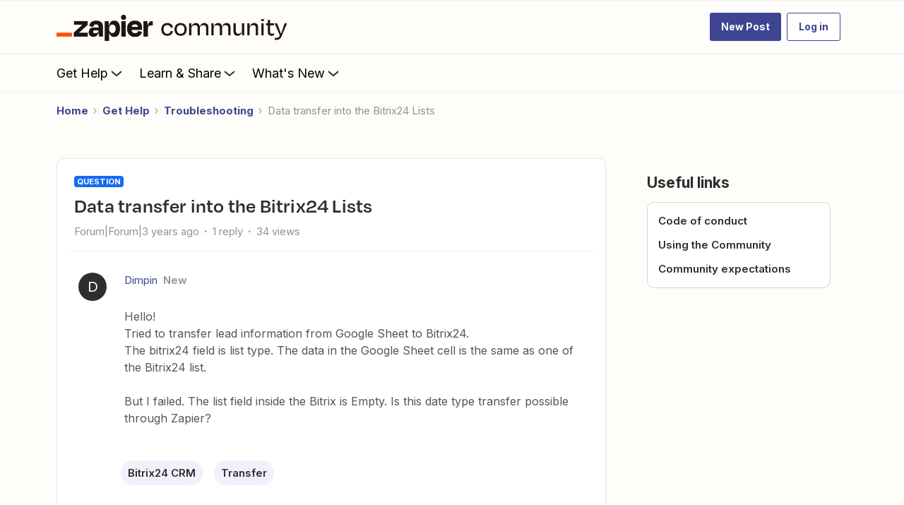

--- FILE ---
content_type: text/javascript
request_url: https://cdn.zapier.com/packages/partner-sdk/v0/zapier-elements/p-Bp5ugwS2.js
body_size: 8214
content:
const e={buildDate:"2026-01-23T22:22:03.194Z",commitSHA:"f37eb0e96ddd702aef854b4ffc5baba985e6cf40",pipelineID:"2283333694"},t=()=>{},n='@import url("https://fonts.googleapis.com/css2?family=Inter:wght@400;600;700&display=swap"); [data-theme="light"],:root{--zapier-brand:#3d4592;--zapier-brand-120:#2c3266;--zapier-text:#000;--zapier-text-80:#222;--zapier-text-60:rgb(0 0 0 / 56%);--zapier-bg-5:rgb(255 255 255 / 30%);--zapier-bg-5b:rgb(0 0 0 / 3%);--zapier-bg-0:rgb(255 255 255 / 60%);--zapier-icon-bg:#fff;--zapier-icon-color:rgb(0 0 0 / 40%);--zapier-icon-border-color:rgb(0 0 0 / 10%);--zapier-service-icon-border-color:rgb(0 0 0 / 10%);--zapier-input-border-color:rgb(0 0 0 / 50%);--zapier-border-color:rgb(0 0 0 / 30%);--zapier-modal-background-color:#fff;--zapier-modal-border-color:rgb(0 0 0 / 60%);--zapier-zap-state-off-bg:#403f3e;--zapier-zap-state-off-text:#fff;--zapier-zap-state-on-bg:#0f884e;--zapier-zap-state-on-text:#fff;--zapier-avatar-bg:#1a4a4c;--zapier-avatar-text:#fff;--zapier-button-text:#fff;--zapier-button-bg:#222;--zapier-button-bg-hover:#333;--zapier-logo-underline:#ff4f00;--zapier-logo-text:#201515;--zapier-guesser-gradient:linear-gradient(\n    140deg,\n    #ffbf6e 3.67%,\n    #fea048 27.76%,\n    #ff7f24 39.81%,\n    #ff4f00 50%,\n    #ff5789 60.19%,\n    #f589dc 72.24%,\n    #c1b7ff 96.33%\n  );--zapier-elevation-5:0 5px 10px 0 rgb(0 0 0 / 10%);--zapier-elevation-6:0 5px 10px 0 rgb(0 0 0 / 20%);--zapier-elevation-30:0 10px 20px 0 rgb(0 0 0 / 30%);--zapier-elevation-zap:0 8px 8px -8px rgb(0 0 0 / 20%);--zapier-grid-unit:10px;--zapier-button-input-border-radius:3px;--zapier-font-family:"Inter", system-ui, sans-serif;--zapier-font-size-26px:26px;--zapier-font-size-20px:20px;--zapier-font-size-18px:18px;--zapier-font-size-16px:16px;--zapier-font-size-14px:14px;--zapier-font-size-12px:12px}[data-theme="dark"]{--zapier-brand:#90a1ed;--zapier-brand-120:#f0f1fa;--zapier-text:#fff;--zapier-text-80:rgb(255 255 255 / 80%);--zapier-text-60:rgb(255 255 255 / 50%);--zapier-bg-5:rgb(255 255 255 / 10%);--zapier-bg-5b:rgb(255 255 255 / 3%);--zapier-bg-0:rgb(255 255 255 / 10%);--zapier-icon-color:rgb(255 255 255 / 70%);--zapier-icon-border-color:rgb(0 0 0 / 20%);--zapier-border-color:rgb(255 255 255 / 40%);--zapier-input-border-color:rgb(255 255 255 / 40%);--zapier-service-icon-border-color:rgb(0 0 0 / 20%);--zapier-button-text:#000;--zapier-button-bg:#fff;--zapier-button-bg-hover:#eee;--zapier-modal-background-color:#222;--zapier-modal-border-color:rgb(0 0 0 / 60%);--zapier-logo-text:#fffdf9;--zapier-elevation-5:0 5px 10px 0 rgb(0 0 0 / 60%);--zapier-elevation-30:0 10px 10px -10px rgb(0 0 0 / 80%)}';var o,r=(e,t)=>{var n;Object.entries(null!=(n=t.o.t)?n:{}).map((([n,[o]])=>{if(31&o||32&o){const o=e[n],r=function(e,t){for(;e;){const n=Object.getOwnPropertyDescriptor(e,t);if(null==n?void 0:n.get)return n;e=Object.getPrototypeOf(e)}}(Object.getPrototypeOf(e),n)||Object.getOwnPropertyDescriptor(e,n);r&&Object.defineProperty(e,n,{get(){return r.get.call(this)},set(e){r.set.call(this,e)},configurable:!0,enumerable:!0}),e[n]=t.i.has(n)?t.i.get(n):o}}))},i=e=>{if(e.__stencil__getHostRef)return e.__stencil__getHostRef()},l=(e,t)=>{t&&(e.__stencil__getHostRef=()=>t,t.l=e,512&t.o.u&&r(e,t))},s=(e,t)=>t in e,a=(e,t)=>(0,console.error)(e,t),c=new Map,f=new Map,u="http://www.w3.org/1999/xlink",p="undefined"!=typeof window?window:{},d={u:0,p:"",jmp:e=>e(),raf:e=>requestAnimationFrame(e),ael:(e,t,n,o)=>e.addEventListener(t,n,o),rel:(e,t,n,o)=>e.removeEventListener(t,n,o),ce:(e,t)=>new CustomEvent(e,t)},b=e=>Promise.resolve(e),h=(()=>{try{return!!p.document.adoptedStyleSheets&&(new CSSStyleSheet,"function"==typeof(new CSSStyleSheet).replaceSync)}catch(e){}return!1})(),g=!!h&&(()=>!!p.document&&Object.getOwnPropertyDescriptor(p.document.adoptedStyleSheets,"length").writable)(),v=e=>b().then(e);function m(){var e;const t=this.attachShadow({mode:"open"});if(void 0===o&&(o=null!=(e=function(e){if(!h)return;const t=new CSSStyleSheet;return t.replaceSync(e),t}(n))?e:null),o)g?t.adoptedStyleSheets.push(o):t.adoptedStyleSheets=[...t.adoptedStyleSheets,o];else if(!h){const e=document.createElement("style");e.innerHTML=n,t.prepend(e)}}function z(e){var t,n,o;return null!=(o=null==(n=null==(t=e.head)?void 0:t.querySelector('meta[name="csp-nonce"]'))?void 0:n.getAttribute("content"))?o:void 0}var y,w=new WeakMap,x=e=>"sc-"+e.h,$=e=>"object"==(e=typeof e)||"function"===e,j=(e,t,...n)=>{let o=null,r=null,i=!1,l=!1;const s=[],a=t=>{for(let n=0;n<t.length;n++)o=t[n],Array.isArray(o)?a(o):null!=o&&"boolean"!=typeof o&&((i="function"!=typeof e&&!$(o))&&(o+=""),i&&l?s[s.length-1].v+=o:s.push(i?S(null,o):o),l=i)};if(a(n),t){t.key&&(r=t.key);{const e=t.className||t.class;e&&(t.class="object"!=typeof e?e:Object.keys(e).filter((t=>e[t])).join(" "))}}if("function"==typeof e)return e(null===t?{}:t,s,k);const c=S(e,null);return c.m=t,s.length>0&&(c.$=s),c.j=r,c},S=(e,t)=>({u:0,S:e,v:null!=t?t:null,O:null,$:null,m:null,j:null}),O={},k={forEach:(e,t)=>e.map(E).forEach(t),map:(e,t)=>e.map(E).map(t).map(C)},E=e=>({vattrs:e.m,vchildren:e.$,vkey:e.j,vname:e.k,vtag:e.S,vtext:e.v}),C=e=>{if("function"==typeof e.vtag){const t={...e.vattrs};return e.vkey&&(t.key=e.vkey),e.vname&&(t.name=e.vname),j(e.vtag,t,...e.vchildren||[])}const t=S(e.vtag,e.vtext);return t.m=e.vattrs,t.$=e.vchildren,t.j=e.vkey,t.k=e.vname,t},M=(e,t)=>null==e||$(e)?e:4&t?"false"!==e&&(""===e||!!e):2&t?"string"==typeof e?parseFloat(e):"number"==typeof e?e:NaN:1&t?e+"":e,D=e=>{var t;return null==(t=i(e))?void 0:t.$hostElement$},A=(e,t)=>{const n=D(e);return{emit:e=>N(n,t,{bubbles:!0,composed:!0,cancelable:!0,detail:e})}},N=(e,t,n)=>{const o=d.ce(t,n);return e.dispatchEvent(o),o},P=(e,t,n,o,r,i)=>{if(n===o)return;let l=s(e,t),a=t.toLowerCase();if("class"===t){const t=e.classList,r=H(n);let i=H(o);t.remove(...r.filter((e=>e&&!i.includes(e)))),t.add(...i.filter((e=>e&&!r.includes(e))))}else if("style"===t){for(const t in n)o&&null!=o[t]||(t.includes("-")?e.style.removeProperty(t):e.style[t]="");for(const t in o)n&&o[t]===n[t]||(t.includes("-")?e.style.setProperty(t,o[t]):e.style[t]=o[t])}else if("key"===t);else if("ref"===t)o&&o(e);else if(l||"o"!==t[0]||"n"!==t[1]){const s=$(o);if((l||s&&null!==o)&&!r)try{if(e.tagName.includes("-"))e[t]!==o&&(e[t]=o);else{const r=null==o?"":o;"list"===t?l=!1:null!=n&&e[t]==r||("function"==typeof e.__lookupSetter__(t)?e[t]=r:e.setAttribute(t,r))}}catch(e){}let c=!1;a!==(a=a.replace(/^xlink\:?/,""))&&(t=a,c=!0),null==o||!1===o?!1===o&&""!==e.getAttribute(t)||(c?e.removeAttributeNS(u,t):e.removeAttribute(t)):(!l||4&i||r)&&!s&&1===e.nodeType&&(o=!0===o?"":o,c?e.setAttributeNS(u,t,o):e.setAttribute(t,o))}else if(t="-"===t[2]?t.slice(3):s(p,a)?a.slice(2):a[2]+t.slice(3),n||o){const r=t.endsWith(L);t=t.replace(T,""),n&&d.rel(e,t,n,r),o&&d.ael(e,t,o,r)}},R=/\s/,H=e=>("object"==typeof e&&e&&"baseVal"in e&&(e=e.baseVal),e&&"string"==typeof e?e.split(R):[]),L="Capture",T=RegExp(L+"$"),U=(e,t,n)=>{const o=11===t.O.nodeType&&t.O.host?t.O.host:t.O,r=e&&e.m||{},i=t.m||{};for(const e of F(Object.keys(r)))e in i||P(o,e,r[e],void 0,n,t.u);for(const e of F(Object.keys(i)))P(o,e,r[e],i[e],n,t.u)};function F(e){return e.includes("ref")?[...e.filter((e=>"ref"!==e)),"ref"]:e}var W=!1,I=!1,V=(e,t,n)=>{const o=t.$[n];let r,i,l=0;if(null!=o.v)r=o.O=p.document.createTextNode(o.v);else{if(I||(I="svg"===o.S),!p.document)throw Error("You are trying to render a Stencil component in an environment that doesn't support the DOM.");if(r=o.O=p.document.createElementNS(I?"http://www.w3.org/2000/svg":"http://www.w3.org/1999/xhtml",o.S),I&&"foreignObject"===o.S&&(I=!1),U(null,o,I),o.$){const t="template"===o.S?r.content:r;for(l=0;l<o.$.length;++l)i=V(e,o,l),i&&t.appendChild(i)}"svg"===o.S?I=!1:"foreignObject"===r.tagName&&(I=!0)}return r["s-hn"]=y,r},q=(e,t,n,o,r,i)=>{let l,s=e;for(s.shadowRoot&&s.tagName===y&&(s=s.shadowRoot),"template"===n.S&&(s=s.content);r<=i;++r)o[r]&&(l=V(null,n,r),l&&(o[r].O=l,B(s,l,t)))},G=(e,t,n)=>{for(let o=t;o<=n;++o){const t=e[o];if(t){const e=t.O;_(t),e&&e.remove()}}},Y=(e,t,n=!1)=>e.S===t.S&&(n?(n&&!e.j&&t.j&&(e.j=t.j),!0):e.j===t.j),Z=(e,t,n=!1)=>{const o=t.O=e.O,r=e.$,i=t.$,l=t.S,s=t.v;null==s?(I="svg"===l||"foreignObject"!==l&&I,"slot"!==l||W||e.k!==t.k&&(t.O["s-sn"]=t.k||"",(e=>{d.u|=1;const t=e.closest(y.toLowerCase());if(null!=t){const n=Array.from(t.__childNodes||t.childNodes).find((e=>e["s-cr"])),o=Array.from(e.__childNodes||e.childNodes);for(const e of n?o.reverse():o)null!=e["s-sh"]&&(B(t,e,null!=n?n:null),e["s-sh"]=void 0)}d.u&=-2})(t.O.parentElement)),U(e,t,I),null!==r&&null!==i?((e,t,n,o,r=!1)=>{let i,l,s=0,a=0,c=0,f=0,u=t.length-1,p=t[0],d=t[u],b=o.length-1,h=o[0],g=o[b];const v="template"===n.S?e.content:e;for(;s<=u&&a<=b;)if(null==p)p=t[++s];else if(null==d)d=t[--u];else if(null==h)h=o[++a];else if(null==g)g=o[--b];else if(Y(p,h,r))Z(p,h,r),p=t[++s],h=o[++a];else if(Y(d,g,r))Z(d,g,r),d=t[--u],g=o[--b];else if(Y(p,g,r))Z(p,g,r),B(v,p.O,d.O.nextSibling),p=t[++s],g=o[--b];else if(Y(d,h,r))Z(d,h,r),B(v,d.O,p.O),d=t[--u],h=o[++a];else{for(c=-1,f=s;f<=u;++f)if(t[f]&&null!==t[f].j&&t[f].j===h.j){c=f;break}c>=0?(l=t[c],l.S!==h.S?i=V(t&&t[a],n,c):(Z(l,h,r),t[c]=void 0,i=l.O),h=o[++a]):(i=V(t&&t[a],n,a),h=o[++a]),i&&B(p.O.parentNode,i,p.O)}s>u?q(e,null==o[b+1]?null:o[b+1].O,n,o,a,b):a>b&&G(t,s,u)})(o,r,t,i,n):null!==i?(null!==e.v&&(o.textContent=""),q(o,null,t,i,0,i.length-1)):!n&&null!==r&&G(r,0,r.length-1),I&&"svg"===l&&(I=!1)):e.v!==s&&(o.data=s)},_=e=>{e.m&&e.m.ref&&e.m.ref(null),e.$&&e.$.map(_)},B=(e,t,n)=>e.__insertBefore?e.__insertBefore(t,n):null==e?void 0:e.insertBefore(t,n),J=(e,t)=>{if(t&&!e.C&&t["s-p"]){const n=t["s-p"].push(new Promise((o=>e.C=()=>{t["s-p"].splice(n-1,1),o()})))}},K=(e,t)=>{if(4&e.u)return void(e.u|=512);J(e,e.M);const n=()=>Q(e,t);if(!t)return n();queueMicrotask((()=>{n()}))},Q=(e,t)=>{const n=e.$hostElement$,o=e.l;if(!o)throw Error(`Can't render component <${n.tagName.toLowerCase()} /> with invalid Stencil runtime! Make sure this imported component is compiled with a \`externalRuntime: true\` flag. For more information, please refer to https://stenciljs.com/docs/custom-elements#externalruntime`);let r;return t?(e.u|=256,e.D&&(e.D.map((([e,t])=>ie(o,e,t,n))),e.D=void 0),e.A.length&&e.A.forEach((e=>e(n))),r=ie(o,"componentWillLoad",void 0,n)):r=ie(o,"componentWillUpdate",void 0,n),r=X(r,(()=>ie(o,"componentWillRender",void 0,n))),X(r,(()=>te(e,o,t)))},X=(e,t)=>ee(e)?e.then(t).catch((e=>{console.error(e),t()})):t(),ee=e=>e instanceof Promise||e&&e.then&&"function"==typeof e.then,te=async(e,t,n)=>{var o;const r=e.$hostElement$,i=r["s-rc"];n&&(e=>{const t=e.o,n=e.$hostElement$,o=t.u,r=((e,t)=>{var n,o,r;const i=x(t),l=f.get(i);if(!p.document)return i;if(e=11===e.nodeType?e:p.document,l)if("string"==typeof l){let r,s=w.get(e=e.head||e);if(s||w.set(e,s=new Set),!s.has(i)){r=p.document.createElement("style"),r.textContent=l;const a=null!=(n=d.N)?n:z(p.document);if(null!=a&&r.setAttribute("nonce",a),!(1&t.u))if("HEAD"===e.nodeName){const t=e.querySelectorAll("link[rel=preconnect]"),n=t.length>0?t[t.length-1].nextSibling:e.querySelector("style");e.insertBefore(r,(null==n?void 0:n.parentNode)===e?n:null)}else if("host"in e)if(h){const t=new(null!=(o=e.defaultView)?o:e.ownerDocument.defaultView).CSSStyleSheet;t.replaceSync(l),g?e.adoptedStyleSheets.unshift(t):e.adoptedStyleSheets=[t,...e.adoptedStyleSheets]}else{const t=e.querySelector("style");t?t.textContent=l+t.textContent:e.prepend(r)}else e.append(r);1&t.u&&e.insertBefore(r,null),4&t.u&&(r.textContent+="slot-fb{display:contents}slot-fb[hidden]{display:none}"),s&&s.add(i)}}else{let t=w.get(e);if(t||w.set(e,t=new Set),!t.has(i)){const n=null!=(r=e.defaultView)?r:e.ownerDocument.defaultView;let o;if(l.constructor===n.CSSStyleSheet)o=l;else{o=new n.CSSStyleSheet;for(let e=0;e<l.cssRules.length;e++)o.insertRule(l.cssRules[e].cssText,e)}g?e.adoptedStyleSheets.push(o):e.adoptedStyleSheets=[...e.adoptedStyleSheets,o],t.add(i)}}return i})(n.shadowRoot?n.shadowRoot:n.getRootNode(),t);10&o&&(n["s-sc"]=r,n.classList.add(r+"-h"))})(e);ne(e,t,r,n),i&&(i.map((e=>e())),r["s-rc"]=void 0);{const t=null!=(o=r["s-p"])?o:[],n=()=>oe(e);0===t.length?n():(Promise.all(t).then(n),e.u|=4,t.length=0)}},ne=(e,t,n,o)=>{try{t=t.render(),e.u|=2,((e,t,n=!1)=>{const o=e.$hostElement$,r=e.o,i=e.P||S(null,null),l=(e=>e&&e.S===O)(t)?t:j(null,null,t);if(y=o.tagName,r.R&&(l.m=l.m||{},r.R.forEach((([e,t])=>{l.m[t]=o[e]}))),n&&l.m)for(const e of Object.keys(l.m))o.hasAttribute(e)&&!["key","ref","style","class"].includes(e)&&(l.m[e]=o[e]);l.S=null,l.u|=4,e.P=l,l.O=i.O=o.shadowRoot||o,W=!(!(1&r.u)||128&r.u),Z(i,l,n)})(e,t,o)}catch(t){a(t,e.$hostElement$)}return null},oe=e=>{const t=e.$hostElement$,n=e.l,o=e.M;ie(n,"componentDidRender",void 0,t),64&e.u?ie(n,"componentDidUpdate",void 0,t):(e.u|=64,le(t),ie(n,"componentDidLoad",void 0,t),e.H(t),o||re()),e.L(t),e.C&&(e.C(),e.C=void 0),512&e.u&&v((()=>K(e,!1))),e.u&=-517},re=()=>{v((()=>N(p,"appload",{detail:{namespace:"zapier-elements"}})))},ie=(e,t,n,o)=>{if(e&&e[t])try{return e[t](n)}catch(e){a(e,o)}},le=e=>e.classList.add("hydrated"),se=(e,t,n,o)=>{const r=i(e);if(!r)return;if(!r)throw Error(`Couldn't find host element for "${o.h}" as it is unknown to this Stencil runtime. This usually happens when integrating a 3rd party Stencil component with another Stencil component or application. Please reach out to the maintainers of the 3rd party Stencil component or report this on the Stencil Discord server (https://chat.stenciljs.com) or comment on this similar [GitHub issue](https://github.com/stenciljs/core/issues/5457).`);const l=r.$hostElement$,s=r.i.get(t),c=r.u,f=r.l;if(n=M(n,o.t[t][0]),!(8&c&&void 0!==s||n===s||Number.isNaN(s)&&Number.isNaN(n))){if(r.i.set(t,n),o.T){const e=o.T[t];e&&e.map((e=>{try{const[[o,i]]=Object.entries(e);(128&c||1&i)&&(f?f[o](n,s,t):r.A.push((()=>{r.l[o](n,s,t)})))}catch(e){a(e,l)}}))}if(2==(18&c)){if(f.componentShouldUpdate&&!1===f.componentShouldUpdate(n,s,t))return;K(r,!1)}}},ae=(e,t,n)=>{var o,r;const l=e.prototype;{e.watchers&&!t.T&&(t.T=e.watchers),e.deserializers&&!t.U&&(t.U=e.deserializers),e.serializers&&!t.F&&(t.F=e.serializers);const s=Object.entries(null!=(o=t.t)?o:{});if(s.map((([e,[o]])=>{if(31&o||2&n&&32&o){const{get:r,set:s}=Object.getOwnPropertyDescriptor(l,e)||{};r&&(t.t[e][0]|=2048),s&&(t.t[e][0]|=4096),(1&n||!r)&&Object.defineProperty(l,e,{get(){{if(!(2048&t.t[e][0]))return((e,t)=>i(this).i.get(t))(0,e);const n=i(this),o=n?n.l:l;if(!o)return;return o[e]}},configurable:!0,enumerable:!0}),Object.defineProperty(l,e,{set(r){const l=i(this);if(l){if(s)return void 0===(32&o?this[e]:l.$hostElement$[e])&&l.i.get(e)&&(r=l.i.get(e)),s.call(this,M(r,o)),void se(this,e,r=32&o?this[e]:l.$hostElement$[e],t);{if(!(1&n&&4096&t.t[e][0]))return se(this,e,r,t),void(1&n&&!l.l&&l.A.push((()=>{4096&t.t[e][0]&&l.l[e]!==l.i.get(e)&&(l.l[e]=r)})));const i=()=>{const n=l.l[e];!l.i.get(e)&&n&&l.i.set(e,n),l.l[e]=M(r,o),se(this,e,l.l[e],t)};l.l?i():l.A.push((()=>{i()}))}}}})}else 1&n&&64&o&&Object.defineProperty(l,e,{value(...t){var n;const o=i(this);return null==(n=null==o?void 0:o.W)?void 0:n.then((()=>{var n;return null==(n=o.l)?void 0:n[e](...t)}))}})})),1&n){const n=new Map;l.attributeChangedCallback=function(e,o,r){d.jmp((()=>{var a;const c=n.get(e),f=i(this);if(this.hasOwnProperty(c)&&(r=this[c],delete this[c]),l.hasOwnProperty(c)&&"number"==typeof this[c]&&this[c]==r)return;if(null==c){const n=null==f?void 0:f.u;if(f&&n&&!(8&n)&&r!==o){const i=f.l,l=null==(a=t.T)?void 0:a[e];null==l||l.forEach((t=>{const[[l,s]]=Object.entries(t);null!=i[l]&&(128&n||1&s)&&i[l].call(i,r,o,e)}))}return}const u=s.find((([e])=>e===c));u&&4&u[1][0]&&(r=null!==r&&"false"!==r);const p=Object.getOwnPropertyDescriptor(l,c);r==this[c]||p.get&&!p.set||(this[c]=r)}))},e.observedAttributes=Array.from(new Set([...Object.keys(null!=(r=t.T)?r:{}),...s.filter((([e,t])=>31&t[0])).map((([e,o])=>{var r;const i=o[1]||e;return n.set(i,e),512&o[0]&&(null==(r=t.R)||r.push([e,i])),i}))]))}}return e},ce=(e,t)=>{ie(e,"connectedCallback",void 0,t)},fe=(e,t)=>{ie(e,"disconnectedCallback",void 0,t||e)},ue=(e,t={})=>{var n;if(!p.document)return void console.warn("Stencil: No document found. Skipping bootstrapping lazy components.");const o=[],r=t.exclude||[],l=p.customElements,s=p.document.head,u=s.querySelector("meta[charset]"),b=p.document.createElement("style"),g=[];let v,y=!0;if(Object.assign(d,t),d.p=new URL(t.resourcesUrl||"./",p.document.baseURI).href,e.map((e=>{e[1].map((t=>{var n,s,u;const p={u:t[0],h:t[1],t:t[2],I:t[3]};p.t=t[2],p.I=t[3],p.R=[],p.T=null!=(n=t[4])?n:{},p.F=null!=(s=t[5])?s:{},p.U=null!=(u=t[6])?u:{};const b=p.h,z=class extends HTMLElement{"s-p";"s-rc";hasRegisteredEventListeners=!1;constructor(e){if(super(e),((e,t)=>{const n={u:0,$hostElement$:e,o:t,i:new Map,V:new Map};n.W=new Promise((e=>n.L=e)),n.q=new Promise((e=>n.H=e)),e["s-p"]=[],e["s-rc"]=[],n.A=[];const o=n;e.__stencil__getHostRef=()=>o})(e=this,p),1&p.u)if(e.shadowRoot){if("open"!==e.shadowRoot.mode)throw Error(`Unable to re-use existing shadow root for ${p.h}! Mode is set to ${e.shadowRoot.mode} but Stencil only supports open shadow roots.`)}else m.call(e,p)}connectedCallback(){const e=i(this);e&&(this.hasRegisteredEventListeners||(this.hasRegisteredEventListeners=!0,de(this,e,p.I)),v&&(clearTimeout(v),v=null),y?g.push(this):d.jmp((()=>(e=>{if(!(1&d.u)){const t=i(e);if(!t)return;const n=t.o,o=()=>{};if(1&t.u)de(e,t,n.I),(null==t?void 0:t.l)?ce(t.l,e):(null==t?void 0:t.q)&&t.q.then((()=>ce(t.l,e)));else{t.u|=1;{let n=e;for(;n=n.parentNode||n.host;)if(n["s-p"]){J(t,t.M=n);break}}n.t&&Object.entries(n.t).map((([t,[n]])=>{if(31&n&&t in e&&e[t]!==Object.prototype[t]){const n=e[t];delete e[t],e[t]=n}})),(async(e,t,n)=>{let o;if(!(32&t.u)){if(t.u|=32,n.G){const r=((e,t)=>{const n=e.h.replace(/-/g,"_"),o=e.G;if(!o)return;const r=c.get(o);return r?r[n]:import(`./${o}.entry.js`).then((e=>(c.set(o,e),e[n])),(e=>{a(e,t.$hostElement$)}))
/*!__STENCIL_STATIC_IMPORT_SWITCH__*/})(n,t);if(r&&"then"in r){const e=()=>{};o=await r,e()}else o=r;if(!o)throw Error(`Constructor for "${n.h}#${t.Y}" was not found`);o.isProxied||(n.T=o.watchers,n.F=o.serializers,n.U=o.deserializers,ae(o,n,2),o.isProxied=!0);const i=()=>{};t.u|=8;try{new o(t)}catch(t){a(t,e)}t.u&=-9,t.u|=128,i(),ce(t.l,e)}else o=e.constructor,customElements.whenDefined(e.localName).then((()=>t.u|=128));if(o&&o.style){let e;"string"==typeof o.style&&(e=o.style);const t=x(n);if(!f.has(t)){const o=()=>{};((e,t,n)=>{let o=f.get(e);h&&n?(o=o||new CSSStyleSheet,"string"==typeof o?o=t:o.replaceSync(t)):o=t,f.set(e,o)})(t,e,!!(1&n.u)),o()}}}const r=t.M,i=()=>K(t,!0);r&&r["s-rc"]?r["s-rc"].push(i):i()})(e,t,n)}o()}})(this))))}disconnectedCallback(){d.jmp((()=>(async e=>{if(!(1&d.u)){const t=i(e);(null==t?void 0:t.Z)&&(t.Z.map((e=>e())),t.Z=void 0),(null==t?void 0:t.l)?fe(t.l,e):(null==t?void 0:t.q)&&t.q.then((()=>fe(t.l,e)))}w.has(e)&&w.delete(e),e.shadowRoot&&w.has(e.shadowRoot)&&w.delete(e.shadowRoot)})(this))),d.raf((()=>{var e;const t=i(this);if(!t)return;const n=g.findIndex((e=>e===this));n>-1&&g.splice(n,1),(null==(e=null==t?void 0:t.P)?void 0:e.O)instanceof Node&&!t.P.O.isConnected&&delete t.P.O}))}componentOnReady(){var e;return null==(e=i(this))?void 0:e.q}};p.G=e[0],r.includes(b)||l.get(b)||(o.push(b),l.define(b,ae(z,p,1)))}))})),o.length>0&&(b.textContent+=o.sort()+"{visibility:hidden}.hydrated{visibility:inherit}",b.innerHTML.length)){b.setAttribute("data-styles","");const e=null!=(n=d.N)?n:z(p.document);null!=e&&b.setAttribute("nonce",e),s.insertBefore(b,u?u.nextSibling:s.firstChild)}y=!1,g.length?g.map((e=>e.connectedCallback())):d.jmp((()=>v=setTimeout(re,30)))},pe=(e,t)=>t,de=(e,t,n)=>{n&&p.document&&n.map((([n,o,r])=>{const i=he(p.document,e,n),l=be(t,r),s=ge(n);d.ael(i,o,l,s),(t.Z=t.Z||[]).push((()=>d.rel(i,o,l,s)))}))},be=(e,t)=>n=>{var o;try{256&e.u?null==(o=e.l)||o[t](n):(e.D=e.D||[]).push([t,n])}catch(t){a(t,e.$hostElement$)}},he=(e,t,n)=>8&n?p:t,ge=e=>({passive:!!(1&e),capture:!!(2&e)}),ve=e=>d.N=e;export{e as E,pe as F,O as H,D as a,ue as b,A as c,t as g,j as h,b as p,l as r,ve as s}